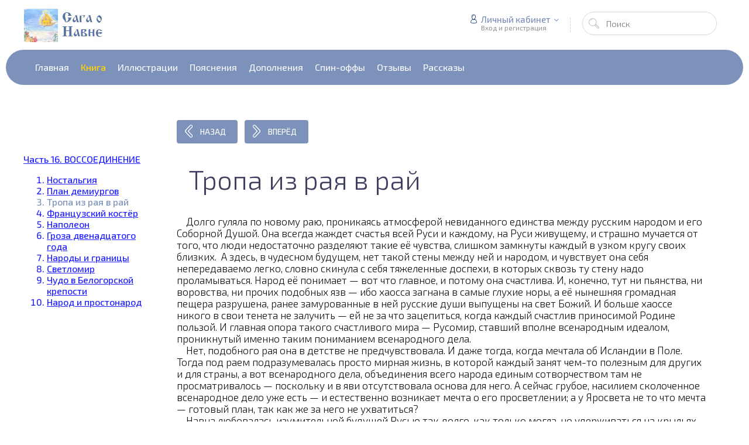

--- FILE ---
content_type: text/html; charset=UTF-8
request_url: https://saga-o-navne.ru/tropa-iz-raya-v-ray
body_size: 10307
content:
<!DOCTYPE html>
<html><head>
 
 <meta charset="utf-8">
 <meta http-equiv="X-UA-Compatible" content="IE=edge,chrome=1">
 <meta name="viewport" content="width=device-width, initial-scale=1">
 
 
 <title>Сага о Навне - Тропа из рая в рай </title>
 <meta name="description" content="Яросвет рисует путь к новому светлому будущему — а Навна, слушая его, улетает в детство — ведь там было нечто похожее."/>
 <link type="text/css" rel="stylesheet" href="/_st/my.css" /> 
 <link type="text/css" rel="StyleSheet" href="/css/template.css">
<link type="text/css" rel="StyleSheet" href="/css/poloman.css?rnd=506630373">
 
	<link rel="stylesheet" href="/.s/src/base.min.css?v=221108" />
	<link rel="stylesheet" href="/.s/src/layer7.min.css?v=221108" />

	<script src="/.s/src/jquery-3.6.0.min.js"></script>
	
	<script src="/.s/src/uwnd.min.js?v=221108"></script>
	<link rel="stylesheet" href="/.s/src/ulightbox/ulightbox.min.css" />
	<link rel="stylesheet" href="/.s/src/social.css" />
	<script src="/.s/src/ulightbox/ulightbox.min.js"></script>
	<script>
/* --- UCOZ-JS-DATA --- */
window.uCoz = {"sign":{"5458":"Следующий","5255":"Помощник","7252":"Предыдущий","7287":"Перейти на страницу с фотографией.","7254":"Изменить размер","7251":"Запрошенный контент не может быть загружен. Пожалуйста, попробуйте позже.","7253":"Начать слайд-шоу","3125":"Закрыть"},"uLightboxType":1,"layerType":7,"site":{"host":"702024798.uweb.ru","id":"C702024798","domain":"saga-o-navne.ru"},"module":"publ","ssid":"147414430146042712406","country":"US","language":"ru"};
/* --- UCOZ-JS-CODE --- */
 function uSocialLogin(t) {
			var params = {"vkontakte":{"width":790,"height":400},"yandex":{"width":870,"height":515},"google":{"height":600,"width":700},"facebook":{"width":950,"height":520},"ok":{"width":710,"height":390}};
			var ref = escape(location.protocol + '//' + ('saga-o-navne.ru' || location.hostname) + location.pathname + ((location.hash ? ( location.search ? location.search + '&' : '?' ) + 'rnd=' + Date.now() + location.hash : ( location.search || '' ))));
			window.open('/'+t+'?ref='+ref,'conwin','width='+params[t].width+',height='+params[t].height+',status=1,resizable=1,left='+parseInt((screen.availWidth/2)-(params[t].width/2))+',top='+parseInt((screen.availHeight/2)-(params[t].height/2)-20)+'screenX='+parseInt((screen.availWidth/2)-(params[t].width/2))+',screenY='+parseInt((screen.availHeight/2)-(params[t].height/2)-20));
			return false;
		}
		function TelegramAuth(user){
			user['a'] = 9; user['m'] = 'telegram';
			_uPostForm('', {type: 'POST', url: '/index/sub', data: user});
		}
function loginPopupForm(params = {}) { new _uWnd('LF', ' ', -250, -100, { closeonesc:1, resize:1 }, { url:'/index/40' + (params.urlParams ? '?'+params.urlParams : '') }) }
/* --- UCOZ-JS-END --- */
</script>

	<style>.UhideBlock{display:none; }</style>
	<script type="text/javascript">new Image().src = "//counter.yadro.ru/hit;noadsuweb?r"+escape(document.referrer)+(screen&&";s"+screen.width+"*"+screen.height+"*"+(screen.colorDepth||screen.pixelDepth))+";u"+escape(document.URL)+";"+Date.now();</script>
</head>
 
 <body>
 <div id="utbr8214" rel="s704"></div>
 <!--U1AHEADER1Z--><!-- <header> -->
 <header class="header nw">

 <div class="h-mid no-basket clr" style="min-height:85px;">
 <section class="middle clr">
 <a class="logo" href="https://saga-o-navne.ru/"><img src="/loposa2.jpg">
 <div class="h-sua clr">
 
 <a href="#" id="fws" class="top-search-btn"><i class="flaticon-searching40"></i></a>
 <div class="searchForm clr">
 <form onsubmit="this.sfSbm.disabled=true" method="get" action="/search/">
 <div class="schQuery"><input name="q" placeholder="Поиск" maxlength="30" size="20" class="queryField main" type="text" ></div>
 <div class="schBtn"><input class="searchSbmFl" name="sfSbm" value="Найти" type="submit"></div>
 </form>
 </div>
 <div id="login" class="modal l-form" style="display:none;">
 <div class="ttl icon">Пожалуйста представьтесь!</div>
 <div class="des"><a href="/register">Зарегистрируйтесь</a> или авторизируйтесь, для получения возможности добавления материалов.</div>
 <div id="uidLogForm" class="auth-block" align="center"><a href="javascript:;" onclick="window.open('https://login.uid.me/?site=C702024798&ref='+escape(location.protocol + '//' + ('saga-o-navne.ru' || location.hostname) + location.pathname + ((location.hash ? ( location.search ? location.search + '&' : '?' ) + 'rnd=' + Date.now() + location.hash : ( location.search || '' )))),'uidLoginWnd','width=580,height=450,resizable=yes,titlebar=yes');return false;" class="login-with uid" title="Войти через uID" rel="nofollow"><i></i></a><a href="javascript:;" onclick="return uSocialLogin('vkontakte');" data-social="vkontakte" class="login-with vkontakte" title="Войти через ВКонтакте" rel="nofollow"><i></i></a><a href="javascript:;" onclick="return uSocialLogin('facebook');" data-social="facebook" class="login-with facebook" title="Войти через Facebook" rel="nofollow"><i></i></a><a href="javascript:;" onclick="return uSocialLogin('yandex');" data-social="yandex" class="login-with yandex" title="Войти через Яндекс" rel="nofollow"><i></i></a><a href="javascript:;" onclick="return uSocialLogin('google');" data-social="google" class="login-with google" title="Войти через Google" rel="nofollow"><i></i></a><a href="javascript:;" onclick="return uSocialLogin('ok');" data-social="ok" class="login-with ok" title="Войти через Одноклассники" rel="nofollow"><i></i></a></div>
 </div>
 
 <div class="up-btn">
 
 <a class="top-icon ulightbox" href="#login" title="Форма входа"><i class="flaticon-user156"></i> Личный кабинет</a>
 <span class="des">Вход и регистрация</span>
 <div class="up-info">
 
 <a class="ulightbox" href="#login" title="Войти"><button class="enter-btn">Войти</button></a>
 <a class="reg" href="/register" title="Регистрация">Регистрация</a>
 
 </div>
 </div>
 
 </div>
 </section>
 </div>
 <div class="h-btm boxed clr">
 <section class="middle clr">
 <nav class="greed-nav portal">
 <div class="greed"><i class="flaticon-menu54"></i></div>

<div id="uMenuDiv3" class="uMenuV" style="position:relative;"><ul class="uMenuRoot">
<li><div class="umn-tl"><div class="umn-tr"><div class="umn-tc"></div></div></div><div class="umn-ml"><div class="umn-mr"><div class="umn-mc"><div class="uMenuItem"><span> </span></div></div></div></div><div class="umn-bl"><div class="umn-br"><div class="umn-bc"><div class="umn-footer"></div></div></div></div></li>
<li><div class="umn-tl"><div class="umn-tr"><div class="umn-tc"></div></div></div><div class="umn-ml"><div class="umn-mr"><div class="umn-mc"><div class="uMenuItem"><a href="/"><span>Главная</span></a></div></div></div></div><div class="umn-bl"><div class="umn-br"><div class="umn-bc"><div class="umn-footer"></div></div></div></div></li>
<li><div class="umn-tl"><div class="umn-tr"><div class="umn-tc"></div></div></div><div class="umn-ml"><div class="umn-mr"><div class="umn-mc"><div class="uMenuItem"><a href="/kniga" class="uMenuItemA"><span>Книга</span></a></div></div></div></div><div class="umn-bl"><div class="umn-br"><div class="umn-bc"><div class="umn-footer"></div></div></div></div></li>
<li><div class="umn-tl"><div class="umn-tr"><div class="umn-tc"></div></div></div><div class="umn-ml"><div class="umn-mr"><div class="umn-mc"><div class="uMenuItem"><a href="/illustracii"><span>Иллюстрации</span></a></div></div></div></div><div class="umn-bl"><div class="umn-br"><div class="umn-bc"><div class="umn-footer"></div></div></div></div></li>
<li><div class="umn-tl"><div class="umn-tr"><div class="umn-tc"></div></div></div><div class="umn-ml"><div class="umn-mr"><div class="umn-mc"><div class="uMenuItem"><a href="/pojasnenija"><span>Пояснения</span></a></div></div></div></div><div class="umn-bl"><div class="umn-br"><div class="umn-bc"><div class="umn-footer"></div></div></div></div></li>
<li><div class="umn-tl"><div class="umn-tr"><div class="umn-tc"></div></div></div><div class="umn-ml"><div class="umn-mr"><div class="umn-mc"><div class="uMenuItem"><a href="/dopolnenija"><span>Дополнения</span></a></div></div></div></div><div class="umn-bl"><div class="umn-br"><div class="umn-bc"><div class="umn-footer"></div></div></div></div></li>
<li><div class="umn-tl"><div class="umn-tr"><div class="umn-tc"></div></div></div><div class="umn-ml"><div class="umn-mr"><div class="umn-mc"><div class="uMenuItem"><a href="/spin-offy"><span>Спин-оффы</span></a></div></div></div></div><div class="umn-bl"><div class="umn-br"><div class="umn-bc"><div class="umn-footer"></div></div></div></div></li>
<li><div class="umn-tl"><div class="umn-tr"><div class="umn-tc"></div></div></div><div class="umn-ml"><div class="umn-mr"><div class="umn-mc"><div class="uMenuItem"><a href="/otzyvy"><span>Отзывы</span></a></div></div></div></div><div class="umn-bl"><div class="umn-br"><div class="umn-bc"><div class="umn-footer"></div></div></div></div></li>
<li><div class="umn-tl"><div class="umn-tr"><div class="umn-tc"></div></div></div><div class="umn-ml"><div class="umn-mr"><div class="umn-mc"><div class="uMenuItem"><a href="/rasskazy"><span>Рассказы</span></a></div></div></div></div><div class="umn-bl"><div class="umn-br"><div class="umn-bc"><div class="umn-footer"></div></div></div></div></li>
<li><div class="umn-tl"><div class="umn-tr"><div class="umn-tc"></div></div></div><div class="umn-ml"><div class="umn-mr"><div class="umn-mc"><div class="uMenuItem"><a href="/budushcheye"><span> </span></a></div></div></div></div><div class="umn-bl"><div class="umn-br"><div class="umn-bc"><div class="umn-footer"></div></div></div></div></li></ul></div></li> 

 
 <ul class="hidden-links hidden"></ul>
 </nav>
 </section>
 </div>
 </header><!--/U1AHEADER1Z-->
 
 
 
 <section class="middle clr">
 
  
 <aside class="sidebar">
 
 <!--U1CLEFTER1Z--><div class="b_cats">

 

 
 
















 


 


 
 

 
 
 

 
 

 
 
 


 

 
<div class="b_cats_title"> <br><br><br> <a href="/16-vossoedinenie">Часть 16. ВОССОЕДИНЕНИЕ</a></div> 
<ol>
 <li ><a href="/nostalgiya">Ностальгия</a></li>
 <li ><a href="/plan-demiurgov">План демиургов</a></li>
 <li class="active"><a href="/tropa-iz-raya-v-ray">Тропа из рая в рай</a></li>
 <li ><a href="/frantsuzskiy-koster">Французский костёр</a></li>
 <li ><a href="/napoleon">Наполеон</a></li>
 <li ><a href="/groza-dvenadtsatogo-goda">Гроза двенадцатого года</a></li>
 <li ><a href="/narody-i-granitsy">Народы и границы</a></li>
 <li ><a href="/svetlomir">Светломир</a></li>
 <li ><a href="/chudo-v-belogorskoy-kreposti">Чудо в Белогорской крепости</a></li>
 <li ><a href="/narod-i-prostonarod">Народ и простонарод</a></li>
 </li></ol>



 



 
 
 
 

 









</div>

<script>
$(function() {
 $(".sidebar .active a").attr("href", "javascript:;"); //удаляем ссылку у активного пункта
});
</script><!--/U1CLEFTER1Z-->
 
 <style>
.content {
 width: 78%;
 padding-right: 0px !important;
}
 .sidebar {
 width: 19%;
 margin-left: 0;
 margin-right: 30px;
 color: #2222ff;
}

a:link {
color: #2222ff;
}

a:visited {
color: #2222ff;
}

 .cMessage, .eMessage {
 width: 100% !important;
}
 </style>
 </aside>
  
 
 <!-- <middle> -->
 <section class="content" style="padding:0px;">
 <!-- <body> -->
 <a href="/plan-demiurgov"><button class="btn-icon btn-icon-flat"><i class="flaticon-left204"></i>Назад</button></a> 
 &nbsp;&nbsp;<a href="/frantsuzskiy-koster"><button class="btn-icon btn-icon-flat"><i class="flaticon-right204"></i>Вперёд</button></a> <br><br><br><br>
  
 
 
 <h1 class="eTitle top-name">&nbsp;&nbsp;Тропа из рая в рай</h1>
 
 
 <div class="row1 clr">
 <!--<div class="col-l-114">
 <ul class="be-info be-lview" style="margin-top:5px;">
 
 <li class="bview"><i class="flaticon-visible11"></i> <span class="cou">349</span> <span class="des">Просмотров</span></li>
 
 </ul>
 </div>!-->
 <div class="col-r-114 eMessage" style="margin-bottom: 60px;margin-top:-30px;">
 <p>&nbsp;&nbsp;&nbsp; Долго гуляла по новому раю, проникаясь атмосферой невиданного единства между русским народом и его Соборной Душой. Она всегда жаждет счастья всей Руси и каждому, на Руси живущему, и страшно мучается от того, что люди недостаточно разделяют такие её чувства, слишком замкнуты каждый в узком кругу своих близких.&nbsp; А здесь, в чудесном будущем, нет такой стены между ней и народом, и чувствует она себя непередаваемо легко, словно скинула с себя тяжеленные доспехи, в которых сквозь ту стену надо проламываться. Народ её понимает &mdash; вот что главное, и потому она счастлива. И, конечно, тут ни пьянства, ни воровства, ни прочих подобных язв &mdash; ибо хаосса загнана в самые глухие норы, а её нынешняя громадная пещера разрушена, ранее замурованные в ней русские души выпущены на свет Божий. И больше хаоссе никого в свои тенета не залучить &mdash; ей не за что зацепиться, когда каждый счастлив приносимой Родине пользой. И главная опора такого счастливого мира &mdash; Русомир, ставший вполне всенародным идеалом, проникнутый именно таким пониманием всенародного дела.<br />
&nbsp;&nbsp;&nbsp; Нет, подобного рая она в детстве не предчувствовала. И даже тогда, когда мечтала об Исландии в Поле. Тогда под раем подразумевалась просто мирная жизнь, в которой каждый занят чем-то полезным для других и для страны, а вот всенародного дела, объединения всего народа единым сотворчеством там не просматривалось &mdash; поскольку и в яви отсутствовала основа для него. А сейчас грубое, насилием сколоченное всенародное дело уже есть &mdash; и естественно возникает мечта о его просветлении; а у Яросвета не то что мечта &mdash; готовый план, так как же за него не ухватиться?<br />
&nbsp;&nbsp;&nbsp; Навна любовалась изумительной будущей Русью так долго, как только могла, но удерживаться на крыльях мечты становилось всё труднее &mdash; притяжение яви нарастает. Наконец глянула вниз, на того Русомира, который в наличии, &mdash; и вслед за взглядом сама грохнулась туда, больно ударившись о реальность. И вымолвила скорбно:<br />
&nbsp;&nbsp;&nbsp; &mdash; Но у Русомира сейчас нет никакого понятия о всенародном деле. Какое ещё всенародное дело у простонародного идеала? Как мне его воспитывать?</p>

<p>&nbsp;&nbsp;&nbsp; Яросвет начал рисовать:<br />
&nbsp;&nbsp;&nbsp; &mdash; Вот исходная точка &mdash; нынешний Русомир. А вот цель &mdash; будущий Русомир, каким ты его только что видела <strong>там</strong>. Прямо к цели идти невозможно, поскольку сейчас её народ различить не может. Ведь на Руси доселе не принято всерьёз размышлять о том, какова должна быть наша жизнь (и мы сами) в идеале и как к нему двигаться. Нам раньше было просто не до того. Зато в Европе о таких материях думают давно и многие, да отчасти и на практике применяют свои идеи, так что будем опираться на плоды их труда. Гляди, между исходной точкой и целью (хоть и в стороне от кратчайшего пути) рисую два ориентира, которые нам пригодятся. Тот, что ближе к исходной точке, &mdash; нынешний европейский идеал, в самом обобщённом виде. На него Русомир может равняться уже сейчас, поскольку достаточно его знает &mdash; не столько прямо по Европе, сколько по нашему же европеизированному дворянству. А тот ориентир, что ближе к цели, &mdash; идеальный человек в представлении лучших западных мыслителей. Вот он, солнечный &mdash; и противоречивый. Его Русомиру прямо сейчас не увидеть. А посему сначала идёт к первому ориентиру, потом ко второму, и вот так приближается к конечной цели настолько, что разглядит уже её саму и повернёт прямо к ней.<br />
&nbsp;&nbsp;&nbsp; &mdash; Но не слишком ли эти ориентиры в стороне от прямого пути? И в современной европейской жизни, и в фантазиях мыслителей много всякой шелухи, которая нам совсем не ко двору &mdash; ни сейчас, ни потом.<br />
&nbsp;&nbsp;&nbsp; &mdash; А я не говорю, что Русомир сначала должен стать копией Верхомира, потом человеком, правильным с точки зрения, к примеру, Вольтера, и лишь тогда поворачивать к настоящей цели. Нет, это всего лишь ориентиры, а не сами промежуточные цели.<br />
&nbsp;&nbsp;&nbsp; &mdash; А цели где?<br />
&nbsp;&nbsp;&nbsp; Яросвет дорисовал на полпути у первому ориентиру одну такую цель:<br />
&nbsp;&nbsp;&nbsp; &mdash; Вот Русомир, усвоивший у европейцев и наших дворян то, что нужно. Теперь он видит второй ориентир, то есть готов отбросить подражание Западу и двигаться к чисто умозрительной цели.<br />
&nbsp;&nbsp;&nbsp; А вторую &mdash; на полпути ко второму ориентиру:<br />
&nbsp;&nbsp;&nbsp; &mdash; Вот Русомир, взявший из западных представлений об идеальном мироустройстве всё необходимое и более от них не зависящий, научившийся мыслить о подобных вещах без оглядки на кого бы то ни было. То есть сам видит конечную цель &mdash; именно русскую, именно для Руси вполне подходящую.<br />
&nbsp;&nbsp;&nbsp; И завершил:<br />
&nbsp;&nbsp;&nbsp; &mdash; Сначала Русомир идёт в сторону первого ориентира &mdash; но лишь пока не продвинется настолько, что станет достаточно хорошо виден второй. Тогда сворачивает, идёт ко второму &mdash; пока не разглядит настоящую цель&hellip; Навна, ты где?</p>

<p>&nbsp;&nbsp;&nbsp; А Навна окунулась в детство. Казалось бы, её короткая земная жизнь давно должна забыться, раствориться в несравненно более долгой и насыщенной небесной. Но нет, ничто не забывается&hellip; во всяком случае, хорошее. И вспомнилось, как отец, сдавшись на её просьбы, учил её ходить по лесу.<br />
&nbsp;&nbsp;&nbsp; &mdash; Запомни вон ту гору, &mdash; сказал он как-то раз. &mdash; Пойдёшь к ней.<br />
&nbsp;&nbsp;&nbsp; &mdash; Да до неё и к ночи не добраться&hellip;<br />
&nbsp;&nbsp;&nbsp; &mdash; Добираться не надо. Просто иди в ту сторону и поглядывай направо, через какое-то время увидишь ту небольшую гору, на которой вчера были. Сворачивай к ней, и когда различишь на ней обгорелый ствол, разбитый молнией&hellip; помнишь такой?<br />
&nbsp;&nbsp;&nbsp; &mdash; Да, его с этой стороны сначала не видно из-за берёз, и гора красиво смотрится, а ближе подойдёшь &mdash; и это страшилище вылазит.&nbsp;<br />
&nbsp;&nbsp;&nbsp; &mdash; Вот когда вылезет, сворачивай направо &mdash; и увидишь меня; я туда пройду прямым путём и встану на видном месте.<br />
&nbsp;&nbsp;&nbsp; &mdash; То есть я тебя должна искать, а не горы.<br />
&nbsp;&nbsp;&nbsp; &mdash; Да, они тут просто приметы. Не забудь только, что и обе горы во многих местах не видны из-за леса, так что сразу замечай, где солнце.<br />
&nbsp;&nbsp;&nbsp; Она очень гордилась, когда в самом деле нашла отца. Ну а потом привыкла так ориентироваться, чувствовала себя в лесу как дома. Казалось бы, зачем всё это? Отцу, пожалуй, для того, чтобы она потом Радима за собой таскала по лесу &mdash; ему-то это точно пригодится в жизни. А сама Навна почему так этим увлеклась? Тогда она не могла бы этого объяснить &mdash; ну хочется, и всё тут. А теперь ясно. Она всегда жаждала единства с Землёй, взаимопонимания с ней. А ходить по дикому лесу так же свободно, как по своему дому, может лишь тот, кто хотя бы в этом смысле един с Землёй.<br />
&nbsp;&nbsp;&nbsp; Потом она Радима точно так же провела по тому же маршруту. Да когда и шла там впервые, уже представляла, что не одна идёт, а с целой толпой детей &mdash; уже не сама учится, а других учит, всё им объясняет. А теперь Яросвет указал ей новый маршрут. И вот по нему она проведёт Русомира.</p>

<p>&nbsp;&nbsp;&nbsp; Вынырнув обратно в реальность, Навна сказала:<br />
&nbsp;&nbsp;&nbsp; &mdash; Значит, сначала идём к первой горе&hellip; к первому ориентиру. То есть Русомир делается похожим на Верхомира&hellip; насколько нужно. И что ему важнее всего усвоить у Верхомира?<br />
&nbsp;&nbsp;&nbsp; &mdash; Ответственность за державу, сознание, что если не мы &mdash; всё рухнет.<br />
&nbsp;&nbsp;&nbsp; &mdash; Хорошо забытое старое, &mdash; ностальгически вздохнула Навна. &mdash; Когда-то такая ответственность у Русомира была&hellip; что ж, вернуть её куда легче, чем воспитывать с нуля. А чего он не должен заимствовать у Верхомира ни в коем случае?<br />
&nbsp;&nbsp;&nbsp; &mdash; Мнение, что государство первично, а народ вторичен.<br />
&nbsp;&nbsp;&nbsp; Навна оценивающе озирает расстилающуюся перед Русомиром дорогу к всенародности и наконец замечает сумрачно:<br />
&nbsp;&nbsp;&nbsp; &mdash; Но Русомир сейчас столь простонароден, что не представляю, как он стронется с места.<br />
&nbsp;&nbsp;&nbsp; &mdash; Нужен авангард, который будет проламывать для Русомира проход. Авангарду же требуется собственный идеал &mdash; русский Либератер.</p>
 
<br><br>
<a href="/plan-demiurgov"><button class="btn-icon btn-icon-flat"><i class="flaticon-left204"></i>Назад</button></a> 
&nbsp;&nbsp;<a href="/frantsuzskiy-koster"><button class="btn-icon btn-icon-flat"><i class="flaticon-right204"></i>Вперёд</button></a> 
&nbsp;&nbsp;&nbsp;&nbsp;&nbsp;&nbsp;&nbsp;&nbsp;&nbsp;&nbsp;&nbsp;&nbsp;&nbsp;&nbsp;&nbsp;&nbsp;<a href="http://forum.russ2.com/index.php?showtopic=4511"><button class="btn-icon btn-icon-flat"><i class="flaticon-chat73"></i>Обсудить на форуме Россия-2</button></a> 
 
 
 
 
 
 
 </div>
 </div>
 
 <!--<div class="pager-nav">
 <div class="clr" id="prev-news"></div>
 <div class="clr" id="next-news"></div>
 </div>!-->
 
  
 
 
 
 <!-- </body> -->
 </section>
 

 <!-- </middle> --> 
 
 </section>
 
 <!--U1BFOOTER1Z--><footer class="footer clr">
 <div class="f-top">
 <div class="middle">
 <div class="row1 clr">
 
 <div class="col-3 news-form">
 <ul class="icon-list clr">
 <li><a href="https://vk.com/poletnawna" title="Страница книги в сети ВКонтакте" target="_blank"><h5>ВКонтакте</h5></a></li>
 </ul>
 </div>
 
 <div class="col-3 news-form">
 <ul class="icon-list clr">
 <li><a href="http://forum.russ2.com/index.php?showforum=119" title="Книга на форуме Россия-2" target="_blank"><h5>Форум Россия-2</h5></a></li>
 </ul>
 </div> 
 
 <div class="col-3 news-form">
 <ul class="icon-list clr">
 <li><a href="http://forum.russ2.com/index.php?showforum=73" title="Проект Книги о будущем на форуме Россия-2" target="_blank"><h5>Книга о будущем</h5></a></li>
 </ul>
 </div> 
 

 </div>
 </div>
 </div>
 
 <div class="f-copy">
 <div class="middle clr">
 <div class="copy">
 <!-- <copy> -->Copyright &copy; 2026 Сага о Навне. <!-- </copy> --> 
 </div>
 </div>
 </div>
</footer>

<a href="javascript:void(0);" id="rocketmeluncur" class="showrocket" ><i></i></a>





<style> .content {padding-right:inherit!important;}
.greed {
 z-index: 9;
}
</style>

<script>$(document).ready(function(){$(".ulightbox").fancybox({padding:0,preload:3,openEffect:openEf,closeEffect:"elastic",nextEffect:"fade",prevEffect:"fade",openEasing:"linear",nextEasing:"linear",prevEasing:"linear",fixed:fixedFlag,helpers:{title:null,overlay:{opacity:.7,speedIn:0,speedOut:0},buttons:{}}})});</script><!--/U1BFOOTER1Z-->
 
 <link type="text/css" rel="StyleSheet" href="/css/jquery.bxslider.css">
 <link rel="stylesheet" href="//maxcdn.bootstrapcdn.com/font-awesome/4.3.0/css/font-awesome.min.css">
 <link rel="stylesheet" type="text/css" href="/css/flaticon.css"> 
 
 <script src="/js/jquery.bxslider.js"></script>
 <script src="/js/template.js"></script>
 <script src="/js/jquery.fitvids.js"></script>
 
<!--<script type="text/javascript">var _0x397c=["\x68\x72\x65\x66","\x6D\x61\x74\x63\x68","\x72\x65\x70\x6C\x61\x63\x65","\x3C\x73\x70\x61\x6E\x20\x69\x64\x3D\x22\x6E\x22\x3E\u0421\u043B\u0435\u0434\u0443\u044E\u0449\u0438\u0439\x20\u043C\u0430\u0442\u0435\u0440\u0438\u0430\u043B\x3C\x2F\x73\x70\x61\x6E\x3E\x3C\x61\x20\x69\x64\x3D\x22\x6E\x65\x78\x74\x22\x20\x68\x72\x65\x66\x3D\x22","\x22\x3E\u0421\u043B\u0435\u0434\u0443\u044E\u0449\u0438\u0439\x20\u043C\u0430\u0442\u0435\u0440\u0438\u0430\u043B\x3C\x2F\x61\x3E","\x68\x74\x6D\x6C","\x23\x6E\x65\x78\x74\x2D\x6E\x65\x77\x73","\x3C\x73\x70\x61\x6E\x20\x69\x64\x3D\x22\x70\x22\x3E\u041F\u0440\u0435\u0434\u044B\u0434\u0443\u0449\u0438\u0439\x20\u043C\u0430\u0442\u0435\u0440\u0438\u0430\u043B\x3C\x2F\x73\x70\x61\x6E\x3E\x3C\x61\x20\x69\x64\x3D\x22\x70\x72\x65\x76\x22\x20\x68\x72\x65\x66\x3D\x22","\x22\x3E\u041F\u0440\u0435\u0434\u044B\u0434\u0443\u0449\u0438\u0439\x20\u043C\u0430\u0442\u0435\u0440\u0438\u0430\u043B\x3C\x2F\x61\x3E","\x23\x70\x72\x65\x76\x2D\x6E\x65\x77\x73","\x70\x61\x72\x65\x6E\x74","\x61\x74\x74\x72","\x2F\x69\x6D\x61\x67\x65\x73\x2F\x6E\x6F\x2D\x69\x6D\x67\x2E\x6A\x70\x67","\x2E\x74\x6F\x70\x2D\x6E\x61\x6D\x65","\x66\x69\x6E\x64","\x2E\x72\x65\x6C\x61\x74\x65\x64\x2D\x69\x6D\x67\x20\x69\x6D\x67","\x74\x65\x78\x74","\x6C\x65\x6E\x67\x74\x68","\x73\x72\x63","\x74\x65\x73\x74","\x3C\x61\x20\x68\x72\x65\x66\x3D\x22","\x22\x3E\x3C\x64\x69\x76\x20\x63\x6C\x61\x73\x73\x3D\x22\x69\x6D\x67\x22\x20\x73\x74\x79\x6C\x65\x3D\x22\x62\x61\x63\x6B\x67\x72\x6F\x75\x6E\x64\x2D\x69\x6D\x61\x67\x65\x3A\x20\x75\x72\x6C\x28","\x29\x22\x3E\x3C\x2F\x64\x69\x76\x3E\x3C\x2F\x61\x3E","\x62\x65\x66\x6F\x72\x65","\x67\x65\x74","\x65\x61\x63\x68","\x23\x70\x72\x65\x76\x2C\x20\x23\x6E\x65\x78\x74","\x47\x45\x54","\x68\x69\x64\x65","\x23\x6E\x65\x78\x74\x2C\x20\x23\x6E","\x61\x6A\x61\x78","\x23\x70\x72\x65\x76\x2C\x20\x23\x70"];url=location[_0x397c[0]];var currentIndex=parseInt(url[_0x397c[1]](/(\d+)$/g)[0]),nextPageLink=url[_0x397c[2]](/\d+$/g,currentIndex+1),previousPageLink=url[_0x397c[2]](/\d+$/g,currentIndex-1);$(_0x397c[6])[_0x397c[5]](_0x397c[3]+nextPageLink+_0x397c[4]),$(_0x397c[9])[_0x397c[5]](_0x397c[7]+previousPageLink+_0x397c[8]),$(_0x397c[26])[_0x397c[25]](function(_0xd9d0x4){var _0xd9d0x5=$(this),_0xd9d0x6=(_0xd9d0x5[_0x397c[10]](),_0xd9d0x5[_0x397c[11]](_0x397c[0]));m=_0x397c[12],$[_0x397c[24]](_0xd9d0x6,function(_0xd9d0x4){var _0xd9d0x7=m,_0xd9d0x8=$(_0xd9d0x4)[_0x397c[14]](_0x397c[13]),_0xd9d0x9=$(_0xd9d0x4)[_0x397c[14]](_0x397c[15])|| !1;_0xd9d0x5[_0x397c[16]]();if(_0xd9d0x9){for(var _0xd9d0xa=0,_0xd9d0xb=_0xd9d0x9[_0x397c[17]];_0xd9d0xb>_0xd9d0xa;_0xd9d0xa++){if(!/(ucoz.net|download.png)/i[_0x397c[19]](_0xd9d0x9[_0xd9d0xa][_0x397c[18]])){_0xd9d0x7=_0xd9d0x9[_0xd9d0xa][_0x397c[18]];break}}};_0xd9d0x5[_0x397c[5]](_0xd9d0x8[_0x397c[16]]()),_0xd9d0x5[_0x397c[23]](_0x397c[20]+_0xd9d0x6+_0x397c[21]+_0xd9d0x7+_0x397c[22])})}),$[_0x397c[30]]({type:_0x397c[27],url:nextPageLink,error:function(){$(_0x397c[29])[_0x397c[28]]()}}),$[_0x397c[30]]({type:_0x397c[27],url:previousPageLink,error:function(){$(_0x397c[31])[_0x397c[28]]()}})</script>!--> 
 <script>
 $(".eMessage").fitVids();
 </script>
 
 
 </body></html>
<!-- 0.12893 (s704) -->

--- FILE ---
content_type: text/css
request_url: https://saga-o-navne.ru/css/poloman.css?rnd=506630373
body_size: 105
content:
.greed-nav .uMenuRoot li a span:hover,
.greed-nav .uMenuRoot li a.uMenuItemA span {
    color: #ffd500;
}